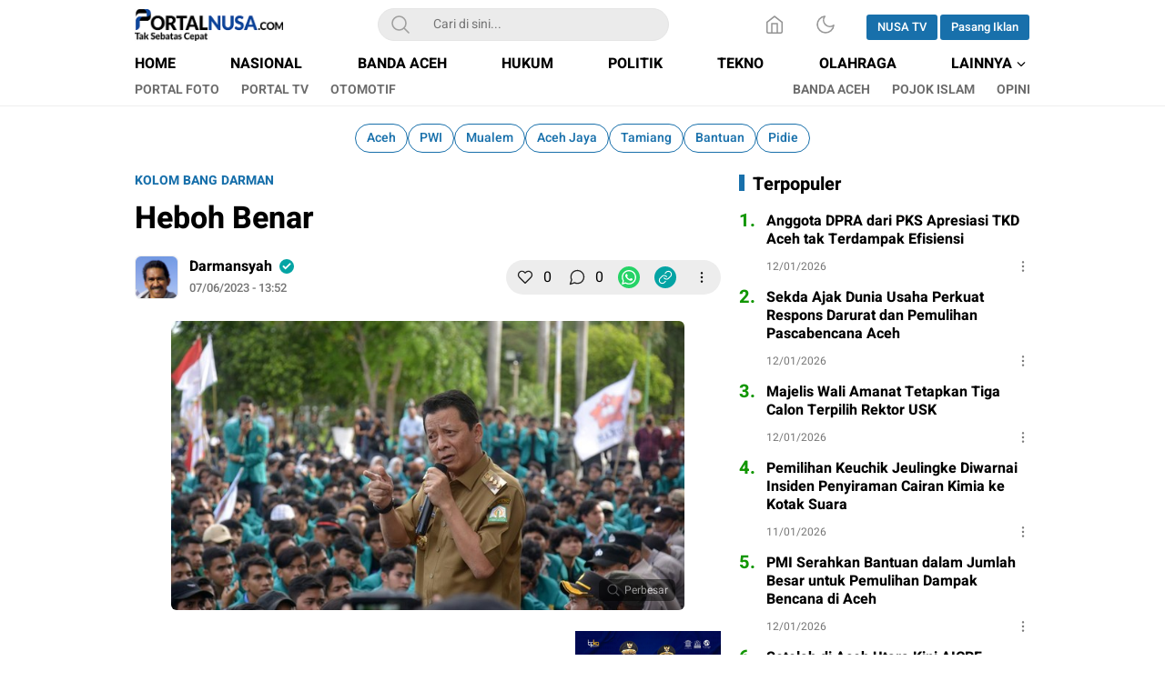

--- FILE ---
content_type: text/html; charset=UTF-8
request_url: https://portalnusa.com/2023/07/06/heboh-benar/
body_size: 15199
content:
<!DOCTYPE html>
<html lang="id">
<head>
<meta charset="UTF-8">
<meta name="viewport" content="width=device-width, initial-scale=1.0">
<meta name='robots' content='index, follow, max-image-preview:large, max-snippet:-1, max-video-preview:-1' />
<!-- Google tag (gtag.js) consent mode dataLayer added by Site Kit -->
<script id="google_gtagjs-js-consent-mode-data-layer">
window.dataLayer = window.dataLayer || [];function gtag(){dataLayer.push(arguments);}
gtag('consent', 'default', {"ad_personalization":"denied","ad_storage":"denied","ad_user_data":"denied","analytics_storage":"denied","functionality_storage":"denied","security_storage":"denied","personalization_storage":"denied","region":["AT","BE","BG","CH","CY","CZ","DE","DK","EE","ES","FI","FR","GB","GR","HR","HU","IE","IS","IT","LI","LT","LU","LV","MT","NL","NO","PL","PT","RO","SE","SI","SK"],"wait_for_update":500});
window._googlesitekitConsentCategoryMap = {"statistics":["analytics_storage"],"marketing":["ad_storage","ad_user_data","ad_personalization"],"functional":["functionality_storage","security_storage"],"preferences":["personalization_storage"]};
window._googlesitekitConsents = {"ad_personalization":"denied","ad_storage":"denied","ad_user_data":"denied","analytics_storage":"denied","functionality_storage":"denied","security_storage":"denied","personalization_storage":"denied","region":["AT","BE","BG","CH","CY","CZ","DE","DK","EE","ES","FI","FR","GB","GR","HR","HU","IE","IS","IT","LI","LT","LU","LV","MT","NL","NO","PL","PT","RO","SE","SI","SK"],"wait_for_update":500};
</script>
<!-- End Google tag (gtag.js) consent mode dataLayer added by Site Kit -->

	<!-- This site is optimized with the Yoast SEO plugin v26.7 - https://yoast.com/wordpress/plugins/seo/ -->
	<title>Heboh Benar &#8226; PORTALNUSA</title>
	<link rel="canonical" href="https://portalnusa.com/2023/07/06/heboh-benar/" />
	<meta property="og:locale" content="id_ID" />
	<meta property="og:type" content="article" />
	<meta property="og:title" content="Heboh Benar &#8226; PORTALNUSA" />
	<meta property="og:description" content="&nbsp; SAYA tahu usai membacanya di teleteks sebuah jaringan televisi berita. Empat jam sebelumnya juga sudah tahu dari seorang teman. Ia mengirim share “news” kantor berita milik pemerintah. Teleteks maupun “news” itu saya amini. Sahih. Gak mungkin salah atau hoaks. Medianya mainstrem. Apalagi kalau datangnya dari teleteks yang Anda tahu sebuah sistem penyampaian informasi satu [&hellip;]" />
	<meta property="og:url" content="https://portalnusa.com/2023/07/06/heboh-benar/" />
	<meta property="og:site_name" content="PORTALNUSA" />
	<meta property="article:published_time" content="2023-07-06T13:52:00+00:00" />
	<meta property="og:image" content="https://portalnusa.com/wp-content/uploads/2023/07/0607-Foto-Kolom-Heboh-Pj.jpeg" />
	<meta property="og:image:width" content="700" />
	<meta property="og:image:height" content="395" />
	<meta property="og:image:type" content="image/jpeg" />
	<meta name="author" content="Darmansyah" />
	<meta name="twitter:card" content="summary_large_image" />
	<meta name="twitter:label1" content="Ditulis oleh" />
	<meta name="twitter:data1" content="Darmansyah" />
	<meta name="twitter:label2" content="Estimasi waktu membaca" />
	<meta name="twitter:data2" content="4 menit" />
	<script type="application/ld+json" class="yoast-schema-graph">{"@context":"https://schema.org","@graph":[{"@type":"Article","@id":"https://portalnusa.com/2023/07/06/heboh-benar/#article","isPartOf":{"@id":"https://portalnusa.com/2023/07/06/heboh-benar/"},"author":{"name":"Darmansyah","@id":"https://portalnusa.com/#/schema/person/aeeb1253aa950ae7f79339bbece8b072"},"headline":"Heboh Benar","datePublished":"2023-07-06T13:52:00+00:00","mainEntityOfPage":{"@id":"https://portalnusa.com/2023/07/06/heboh-benar/"},"wordCount":873,"publisher":{"@id":"https://portalnusa.com/#/schema/person/5164ab3b1e7929d610e667c23abde3d9"},"image":{"@id":"https://portalnusa.com/2023/07/06/heboh-benar/#primaryimage"},"thumbnailUrl":"https://portalnusa.com/wp-content/uploads/2023/07/0607-Foto-Kolom-Heboh-Pj.jpeg","keywords":["Pj Gubernur","Satu Nama","Usulan"],"articleSection":["KOLOM BANG DARMAN"],"inLanguage":"id"},{"@type":"WebPage","@id":"https://portalnusa.com/2023/07/06/heboh-benar/","url":"https://portalnusa.com/2023/07/06/heboh-benar/","name":"Heboh Benar &#8226; PORTALNUSA","isPartOf":{"@id":"https://portalnusa.com/#website"},"primaryImageOfPage":{"@id":"https://portalnusa.com/2023/07/06/heboh-benar/#primaryimage"},"image":{"@id":"https://portalnusa.com/2023/07/06/heboh-benar/#primaryimage"},"thumbnailUrl":"https://portalnusa.com/wp-content/uploads/2023/07/0607-Foto-Kolom-Heboh-Pj.jpeg","datePublished":"2023-07-06T13:52:00+00:00","breadcrumb":{"@id":"https://portalnusa.com/2023/07/06/heboh-benar/#breadcrumb"},"inLanguage":"id","potentialAction":[{"@type":"ReadAction","target":["https://portalnusa.com/2023/07/06/heboh-benar/"]}]},{"@type":"ImageObject","inLanguage":"id","@id":"https://portalnusa.com/2023/07/06/heboh-benar/#primaryimage","url":"https://portalnusa.com/wp-content/uploads/2023/07/0607-Foto-Kolom-Heboh-Pj.jpeg","contentUrl":"https://portalnusa.com/wp-content/uploads/2023/07/0607-Foto-Kolom-Heboh-Pj.jpeg","width":700,"height":395},{"@type":"BreadcrumbList","@id":"https://portalnusa.com/2023/07/06/heboh-benar/#breadcrumb","itemListElement":[{"@type":"ListItem","position":1,"name":"Home","item":"https://portalnusa.com/"},{"@type":"ListItem","position":2,"name":"Heboh Benar"}]},{"@type":"WebSite","@id":"https://portalnusa.com/#website","url":"https://portalnusa.com/","name":"PORTALNUSA.com","description":"Tak Sebatas Cepat","publisher":{"@id":"https://portalnusa.com/#/schema/person/5164ab3b1e7929d610e667c23abde3d9"},"alternateName":"PT Media Nusa Inti","potentialAction":[{"@type":"SearchAction","target":{"@type":"EntryPoint","urlTemplate":"https://portalnusa.com/?s={search_term_string}"},"query-input":{"@type":"PropertyValueSpecification","valueRequired":true,"valueName":"search_term_string"}}],"inLanguage":"id"},{"@type":["Person","Organization"],"@id":"https://portalnusa.com/#/schema/person/5164ab3b1e7929d610e667c23abde3d9","name":"Redaksi","image":{"@type":"ImageObject","inLanguage":"id","@id":"https://portalnusa.com/#/schema/person/image/","url":"https://portalnusa.com/wp-content/uploads/2023/01/as.png","contentUrl":"https://portalnusa.com/wp-content/uploads/2023/01/as.png","width":6667,"height":6667,"caption":"Redaksi"},"logo":{"@id":"https://portalnusa.com/#/schema/person/image/"},"sameAs":["https://portalnusa.com/"]},{"@type":"Person","@id":"https://portalnusa.com/#/schema/person/aeeb1253aa950ae7f79339bbece8b072","name":"Darmansyah","image":{"@type":"ImageObject","inLanguage":"id","@id":"https://portalnusa.com/#/schema/person/image/","url":"https://secure.gravatar.com/avatar/89324f32f12f563ca44ca3cf68136f93afb2af19af4091b0b93827f9eca02873?s=96&d=mm&r=g","contentUrl":"https://secure.gravatar.com/avatar/89324f32f12f563ca44ca3cf68136f93afb2af19af4091b0b93827f9eca02873?s=96&d=mm&r=g","caption":"Darmansyah"},"sameAs":["http://www.portalnusa.com"],"url":"https://portalnusa.com/author/darmansyah/"}]}</script>
	<!-- / Yoast SEO plugin. -->


<link rel='dns-prefetch' href='//www.googletagmanager.com' />
<link rel="alternate" type="application/rss+xml" title="PORTALNUSA &raquo; Feed" href="https://portalnusa.com/feed/" />
<link rel="alternate" type="application/rss+xml" title="PORTALNUSA &raquo; Umpan Komentar" href="https://portalnusa.com/comments/feed/" />
<link rel="alternate" type="application/rss+xml" title="PORTALNUSA &raquo; Heboh Benar Umpan Komentar" href="https://portalnusa.com/2023/07/06/heboh-benar/feed/" />
<link rel="alternate" title="oEmbed (JSON)" type="application/json+oembed" href="https://portalnusa.com/wp-json/oembed/1.0/embed?url=https%3A%2F%2Fportalnusa.com%2F2023%2F07%2F06%2Fheboh-benar%2F" />
<link rel="alternate" title="oEmbed (XML)" type="text/xml+oembed" href="https://portalnusa.com/wp-json/oembed/1.0/embed?url=https%3A%2F%2Fportalnusa.com%2F2023%2F07%2F06%2Fheboh-benar%2F&#038;format=xml" />
<style id='wp-img-auto-sizes-contain-inline-css'>
img:is([sizes=auto i],[sizes^="auto," i]){contain-intrinsic-size:3000px 1500px}
/*# sourceURL=wp-img-auto-sizes-contain-inline-css */
</style>

<link rel='stylesheet' id='dashicons-css' href='https://portalnusa.com/wp-includes/css/dashicons.min.css?ver=6.9' media='all' async='async' />
<link rel='stylesheet' id='post-views-counter-frontend-css' href='https://portalnusa.com/wp-content/plugins/post-views-counter/css/frontend.css?ver=1.7.0' media='all' />
<link rel='stylesheet' id='wp-block-library-css' href='https://portalnusa.com/wp-includes/css/dist/block-library/style.min.css?ver=6.9' media='all' async='async' />
<style id='global-styles-inline-css'>
:root{--wp--preset--aspect-ratio--square: 1;--wp--preset--aspect-ratio--4-3: 4/3;--wp--preset--aspect-ratio--3-4: 3/4;--wp--preset--aspect-ratio--3-2: 3/2;--wp--preset--aspect-ratio--2-3: 2/3;--wp--preset--aspect-ratio--16-9: 16/9;--wp--preset--aspect-ratio--9-16: 9/16;--wp--preset--color--black: #000000;--wp--preset--color--cyan-bluish-gray: #abb8c3;--wp--preset--color--white: #ffffff;--wp--preset--color--pale-pink: #f78da7;--wp--preset--color--vivid-red: #cf2e2e;--wp--preset--color--luminous-vivid-orange: #ff6900;--wp--preset--color--luminous-vivid-amber: #fcb900;--wp--preset--color--light-green-cyan: #7bdcb5;--wp--preset--color--vivid-green-cyan: #00d084;--wp--preset--color--pale-cyan-blue: #8ed1fc;--wp--preset--color--vivid-cyan-blue: #0693e3;--wp--preset--color--vivid-purple: #9b51e0;--wp--preset--gradient--vivid-cyan-blue-to-vivid-purple: linear-gradient(135deg,rgb(6,147,227) 0%,rgb(155,81,224) 100%);--wp--preset--gradient--light-green-cyan-to-vivid-green-cyan: linear-gradient(135deg,rgb(122,220,180) 0%,rgb(0,208,130) 100%);--wp--preset--gradient--luminous-vivid-amber-to-luminous-vivid-orange: linear-gradient(135deg,rgb(252,185,0) 0%,rgb(255,105,0) 100%);--wp--preset--gradient--luminous-vivid-orange-to-vivid-red: linear-gradient(135deg,rgb(255,105,0) 0%,rgb(207,46,46) 100%);--wp--preset--gradient--very-light-gray-to-cyan-bluish-gray: linear-gradient(135deg,rgb(238,238,238) 0%,rgb(169,184,195) 100%);--wp--preset--gradient--cool-to-warm-spectrum: linear-gradient(135deg,rgb(74,234,220) 0%,rgb(151,120,209) 20%,rgb(207,42,186) 40%,rgb(238,44,130) 60%,rgb(251,105,98) 80%,rgb(254,248,76) 100%);--wp--preset--gradient--blush-light-purple: linear-gradient(135deg,rgb(255,206,236) 0%,rgb(152,150,240) 100%);--wp--preset--gradient--blush-bordeaux: linear-gradient(135deg,rgb(254,205,165) 0%,rgb(254,45,45) 50%,rgb(107,0,62) 100%);--wp--preset--gradient--luminous-dusk: linear-gradient(135deg,rgb(255,203,112) 0%,rgb(199,81,192) 50%,rgb(65,88,208) 100%);--wp--preset--gradient--pale-ocean: linear-gradient(135deg,rgb(255,245,203) 0%,rgb(182,227,212) 50%,rgb(51,167,181) 100%);--wp--preset--gradient--electric-grass: linear-gradient(135deg,rgb(202,248,128) 0%,rgb(113,206,126) 100%);--wp--preset--gradient--midnight: linear-gradient(135deg,rgb(2,3,129) 0%,rgb(40,116,252) 100%);--wp--preset--font-size--small: 13px;--wp--preset--font-size--medium: 20px;--wp--preset--font-size--large: 36px;--wp--preset--font-size--x-large: 42px;--wp--preset--spacing--20: 0.44rem;--wp--preset--spacing--30: 0.67rem;--wp--preset--spacing--40: 1rem;--wp--preset--spacing--50: 1.5rem;--wp--preset--spacing--60: 2.25rem;--wp--preset--spacing--70: 3.38rem;--wp--preset--spacing--80: 5.06rem;--wp--preset--shadow--natural: 6px 6px 9px rgba(0, 0, 0, 0.2);--wp--preset--shadow--deep: 12px 12px 50px rgba(0, 0, 0, 0.4);--wp--preset--shadow--sharp: 6px 6px 0px rgba(0, 0, 0, 0.2);--wp--preset--shadow--outlined: 6px 6px 0px -3px rgb(255, 255, 255), 6px 6px rgb(0, 0, 0);--wp--preset--shadow--crisp: 6px 6px 0px rgb(0, 0, 0);}:where(.is-layout-flex){gap: 0.5em;}:where(.is-layout-grid){gap: 0.5em;}body .is-layout-flex{display: flex;}.is-layout-flex{flex-wrap: wrap;align-items: center;}.is-layout-flex > :is(*, div){margin: 0;}body .is-layout-grid{display: grid;}.is-layout-grid > :is(*, div){margin: 0;}:where(.wp-block-columns.is-layout-flex){gap: 2em;}:where(.wp-block-columns.is-layout-grid){gap: 2em;}:where(.wp-block-post-template.is-layout-flex){gap: 1.25em;}:where(.wp-block-post-template.is-layout-grid){gap: 1.25em;}.has-black-color{color: var(--wp--preset--color--black) !important;}.has-cyan-bluish-gray-color{color: var(--wp--preset--color--cyan-bluish-gray) !important;}.has-white-color{color: var(--wp--preset--color--white) !important;}.has-pale-pink-color{color: var(--wp--preset--color--pale-pink) !important;}.has-vivid-red-color{color: var(--wp--preset--color--vivid-red) !important;}.has-luminous-vivid-orange-color{color: var(--wp--preset--color--luminous-vivid-orange) !important;}.has-luminous-vivid-amber-color{color: var(--wp--preset--color--luminous-vivid-amber) !important;}.has-light-green-cyan-color{color: var(--wp--preset--color--light-green-cyan) !important;}.has-vivid-green-cyan-color{color: var(--wp--preset--color--vivid-green-cyan) !important;}.has-pale-cyan-blue-color{color: var(--wp--preset--color--pale-cyan-blue) !important;}.has-vivid-cyan-blue-color{color: var(--wp--preset--color--vivid-cyan-blue) !important;}.has-vivid-purple-color{color: var(--wp--preset--color--vivid-purple) !important;}.has-black-background-color{background-color: var(--wp--preset--color--black) !important;}.has-cyan-bluish-gray-background-color{background-color: var(--wp--preset--color--cyan-bluish-gray) !important;}.has-white-background-color{background-color: var(--wp--preset--color--white) !important;}.has-pale-pink-background-color{background-color: var(--wp--preset--color--pale-pink) !important;}.has-vivid-red-background-color{background-color: var(--wp--preset--color--vivid-red) !important;}.has-luminous-vivid-orange-background-color{background-color: var(--wp--preset--color--luminous-vivid-orange) !important;}.has-luminous-vivid-amber-background-color{background-color: var(--wp--preset--color--luminous-vivid-amber) !important;}.has-light-green-cyan-background-color{background-color: var(--wp--preset--color--light-green-cyan) !important;}.has-vivid-green-cyan-background-color{background-color: var(--wp--preset--color--vivid-green-cyan) !important;}.has-pale-cyan-blue-background-color{background-color: var(--wp--preset--color--pale-cyan-blue) !important;}.has-vivid-cyan-blue-background-color{background-color: var(--wp--preset--color--vivid-cyan-blue) !important;}.has-vivid-purple-background-color{background-color: var(--wp--preset--color--vivid-purple) !important;}.has-black-border-color{border-color: var(--wp--preset--color--black) !important;}.has-cyan-bluish-gray-border-color{border-color: var(--wp--preset--color--cyan-bluish-gray) !important;}.has-white-border-color{border-color: var(--wp--preset--color--white) !important;}.has-pale-pink-border-color{border-color: var(--wp--preset--color--pale-pink) !important;}.has-vivid-red-border-color{border-color: var(--wp--preset--color--vivid-red) !important;}.has-luminous-vivid-orange-border-color{border-color: var(--wp--preset--color--luminous-vivid-orange) !important;}.has-luminous-vivid-amber-border-color{border-color: var(--wp--preset--color--luminous-vivid-amber) !important;}.has-light-green-cyan-border-color{border-color: var(--wp--preset--color--light-green-cyan) !important;}.has-vivid-green-cyan-border-color{border-color: var(--wp--preset--color--vivid-green-cyan) !important;}.has-pale-cyan-blue-border-color{border-color: var(--wp--preset--color--pale-cyan-blue) !important;}.has-vivid-cyan-blue-border-color{border-color: var(--wp--preset--color--vivid-cyan-blue) !important;}.has-vivid-purple-border-color{border-color: var(--wp--preset--color--vivid-purple) !important;}.has-vivid-cyan-blue-to-vivid-purple-gradient-background{background: var(--wp--preset--gradient--vivid-cyan-blue-to-vivid-purple) !important;}.has-light-green-cyan-to-vivid-green-cyan-gradient-background{background: var(--wp--preset--gradient--light-green-cyan-to-vivid-green-cyan) !important;}.has-luminous-vivid-amber-to-luminous-vivid-orange-gradient-background{background: var(--wp--preset--gradient--luminous-vivid-amber-to-luminous-vivid-orange) !important;}.has-luminous-vivid-orange-to-vivid-red-gradient-background{background: var(--wp--preset--gradient--luminous-vivid-orange-to-vivid-red) !important;}.has-very-light-gray-to-cyan-bluish-gray-gradient-background{background: var(--wp--preset--gradient--very-light-gray-to-cyan-bluish-gray) !important;}.has-cool-to-warm-spectrum-gradient-background{background: var(--wp--preset--gradient--cool-to-warm-spectrum) !important;}.has-blush-light-purple-gradient-background{background: var(--wp--preset--gradient--blush-light-purple) !important;}.has-blush-bordeaux-gradient-background{background: var(--wp--preset--gradient--blush-bordeaux) !important;}.has-luminous-dusk-gradient-background{background: var(--wp--preset--gradient--luminous-dusk) !important;}.has-pale-ocean-gradient-background{background: var(--wp--preset--gradient--pale-ocean) !important;}.has-electric-grass-gradient-background{background: var(--wp--preset--gradient--electric-grass) !important;}.has-midnight-gradient-background{background: var(--wp--preset--gradient--midnight) !important;}.has-small-font-size{font-size: var(--wp--preset--font-size--small) !important;}.has-medium-font-size{font-size: var(--wp--preset--font-size--medium) !important;}.has-large-font-size{font-size: var(--wp--preset--font-size--large) !important;}.has-x-large-font-size{font-size: var(--wp--preset--font-size--x-large) !important;}
/*# sourceURL=global-styles-inline-css */
</style>

<style id='classic-theme-styles-inline-css'>
/*! This file is auto-generated */
.wp-block-button__link{color:#fff;background-color:#32373c;border-radius:9999px;box-shadow:none;text-decoration:none;padding:calc(.667em + 2px) calc(1.333em + 2px);font-size:1.125em}.wp-block-file__button{background:#32373c;color:#fff;text-decoration:none}
/*# sourceURL=/wp-includes/css/classic-themes.min.css */
</style>
<link rel='stylesheet' id='normalize-css' href='https://portalnusa.com/wp-content/themes/umparanwp/assets/css/normalize.css?ver=3.0.0.2' media='all' async='async' />
<link rel='stylesheet' id='heebo-font-css' href='https://portalnusa.com/wp-content/themes/umparanwp/assets/css/font.css?ver=3.0.0.2' media='all' />
<link rel='stylesheet' id='cssdesktop-css' href='https://portalnusa.com/wp-content/themes/umparanwp/assets/css/style-desktop.css?ver=3.0.0.2' media='all' async='async' />
<link rel='stylesheet' id='slick-css' href='https://portalnusa.com/wp-content/themes/umparanwp/assets/css/slick.min.css?ver=6.9' media='all' />
<link rel='stylesheet' id='menu-image-css' href='https://portalnusa.com/wp-content/themes/umparanwp/inc/menu-image/includes/css/menu-image.css?ver=2.9.5' media='all' async='async' />
<script src="https://portalnusa.com/wp-includes/js/jquery/jquery.min.js?ver=3.7.1" id="jquery-core-js"></script>
<script src="https://portalnusa.com/wp-includes/js/jquery/jquery-migrate.min.js?ver=3.4.1" id="jquery-migrate-js"></script>

<!-- Potongan tag Google (gtag.js) ditambahkan oleh Site Kit -->
<!-- Snippet Google Analytics telah ditambahkan oleh Site Kit -->
<script src="https://www.googletagmanager.com/gtag/js?id=GT-P8Z9S5KW" id="google_gtagjs-js" async></script>
<script id="google_gtagjs-js-after">
window.dataLayer = window.dataLayer || [];function gtag(){dataLayer.push(arguments);}
gtag("set","linker",{"domains":["portalnusa.com"]});
gtag("js", new Date());
gtag("set", "developer_id.dZTNiMT", true);
gtag("config", "GT-P8Z9S5KW", {"googlesitekit_post_type":"post","googlesitekit_post_date":"20230706","googlesitekit_post_author":"Darmansyah"});
//# sourceURL=google_gtagjs-js-after
</script>
<link rel="https://api.w.org/" href="https://portalnusa.com/wp-json/" /><link rel="alternate" title="JSON" type="application/json" href="https://portalnusa.com/wp-json/wp/v2/posts/4584" /><link rel="EditURI" type="application/rsd+xml" title="RSD" href="https://portalnusa.com/xmlrpc.php?rsd" />
<meta name="generator" content="WordPress 6.9" />
<link rel='shortlink' href='https://portalnusa.com/?p=4584' />
		<!-- Custom Logo: hide header text -->
		<style id="custom-logo-css">
			.brand-title, .brand-description {
				position: absolute;
				clip-path: inset(50%);
			}
		</style>
		<meta property="fb:app_id" content=""/><meta name="generator" content="Site Kit by Google 1.170.0" /><meta name="generator" content="webp-uploads 2.6.1">
<style type="text/css" id="custom-theme-css">
:root {
  --color2: #119600;

}
</style>

<!-- Meta tag Google AdSense ditambahkan oleh Site Kit -->
<meta name="google-adsense-platform-account" content="ca-host-pub-2644536267352236">
<meta name="google-adsense-platform-domain" content="sitekit.withgoogle.com">
<!-- Akhir tag meta Google AdSense yang ditambahkan oleh Site Kit -->

<!-- Snippet Google Tag Manager telah ditambahkan oleh Site Kit -->
<script>
			( function( w, d, s, l, i ) {
				w[l] = w[l] || [];
				w[l].push( {'gtm.start': new Date().getTime(), event: 'gtm.js'} );
				var f = d.getElementsByTagName( s )[0],
					j = d.createElement( s ), dl = l != 'dataLayer' ? '&l=' + l : '';
				j.async = true;
				j.src = 'https://www.googletagmanager.com/gtm.js?id=' + i + dl;
				f.parentNode.insertBefore( j, f );
			} )( window, document, 'script', 'dataLayer', 'GTM-MR4F8ZTS' );
			
</script>

<!-- Snippet Google Tag Manager penutup telah ditambahkan oleh Site Kit -->
		<style id="wp-custom-css">
			.footer{background-color:#e6fffb !important}
		</style>
		<link rel="profile" href="http://gmpg.org/xfn/11" />
	
	<script async src="https://pagead2.googlesyndication.com/pagead/js/adsbygoogle.js?client=ca-pub-4994555647719445"
     crossorigin="anonymous"></script>
	
<link rel='stylesheet' id='thickbox-css' href='https://portalnusa.com/wp-includes/js/thickbox/thickbox.css?ver=6.9' media='all' />
</head>
<body class="wp-singular post-template-default single single-post postid-4584 single-format-standard wp-custom-logo wp-embed-responsive wp-theme-umparanwp" >
		<!-- Snippet Google Tag Manager (noscript) telah ditambahkan oleh Site Kit -->
		<noscript>
			<iframe src="https://www.googletagmanager.com/ns.html?id=GTM-MR4F8ZTS" height="0" width="0" style="display:none;visibility:hidden"></iframe>
		</noscript>
		<!-- Snippet Google Tag Manager (noscript) penutup telah ditambahkan oleh Site Kit -->
		<div class="content">
	<header class="header">
	<div class="header-box">
		<div class="header-container">
			<div class="header-wrapper">
				<div class="header-top">
					<div class="header-top-box">
						<div class="header-top-wrapper">
							<div class="header-brand">
							<a href="https://portalnusa.com/" class="brand-link" rel="home"><img width="350" height="75" src="https://portalnusa.com/wp-content/uploads/2024/10/Portalnusa01.png" class="brand-logo" alt="Portalnusa" decoding="async" /></a><p class="brand-title"><a href="https://portalnusa.com/" rel="home">PORTALNUSA</a></p><p class="brand-description">Tak Sebatas Cepat</p>							</div>
							<div class="header-search">
								<form class="header-search-form" method="get" action="https://portalnusa.com/">
									<div class="header-search-wrapper">
										<button type="submit" class="icon-search" aria-label="Search"></button>
										<input  class="header-input-search" type="text" name="s" placeholder="Cari di sini..." value="" maxlength="50" autocomplete="off">
    									<input type="hidden" name="post_type" value="post" />
									</div>
								</form>
							</div>
							<div class="header-more">
								<div class="header-button">
									<a class="icon-home" aria-label="Home" href="https://portalnusa.com"></a><button aria-label="Dark Mode" class="mode icon-darkmode"></button>						              <nav class="menu-menu-user-container"><ul id = "menu-menu-user" class = "widget LinkList"><li id="menu-item-23600" class="active menu-item menu-item-type-custom menu-item-object-custom menu-item-23600"><a href="#" class="menu-image-title-after"><span class="menu-image-title-after menu-image-title">NUSA TV</span></a></li>
<li id="menu-item-23601" class="menu-item menu-item-type-custom menu-item-object-custom menu-item-23601"><a href="#" class="menu-image-title-after"><span class="menu-image-title-after menu-image-title">Pasang Iklan</span></a></li>
</ul></nav>								</div>
							</div>
						</div>
					</div>
				</div>
				<div class="header-bottom">
					<div class="header-bottom-box">
						<div class="header-menu">
						    								<nav class="menu-home-container"><ul id = "menu-home" class = "widget LinkList"><li id="menu-item-5" class="menu-item menu-item-type-custom menu-item-object-custom menu-item-home menu-item-5"><a href="https://portalnusa.com/" class="menu-image-title-after"><span class="menu-image-title-after menu-image-title">HOME</span></a></li>
<li id="menu-item-168" class="menu-item menu-item-type-taxonomy menu-item-object-category menu-item-168"><a href="https://portalnusa.com/category/nasional/" class="menu-image-title-after"><span class="menu-image-title-after menu-image-title">NASIONAL</span></a></li>
<li id="menu-item-25750" class="menu-item menu-item-type-taxonomy menu-item-object-category menu-item-25750"><a href="https://portalnusa.com/category/banda-aceh/" class="menu-image-title-after"><span class="menu-image-title-after menu-image-title">BANDA ACEH</span></a></li>
<li id="menu-item-10" class="menu-item menu-item-type-taxonomy menu-item-object-category menu-item-10"><a href="https://portalnusa.com/category/hukum/" class="menu-image-title-after"><span class="menu-image-title-after menu-image-title">HUKUM</span></a></li>
<li id="menu-item-15" class="menu-item menu-item-type-taxonomy menu-item-object-category menu-item-15"><a href="https://portalnusa.com/category/politik/" class="menu-image-title-after"><span class="menu-image-title-after menu-image-title">POLITIK</span></a></li>
<li id="menu-item-17" class="menu-item menu-item-type-taxonomy menu-item-object-category menu-item-17"><a href="https://portalnusa.com/category/tekno/" class="menu-image-title-after"><span class="menu-image-title-after menu-image-title">TEKNO</span></a></li>
<li id="menu-item-520" class="menu-item menu-item-type-taxonomy menu-item-object-category menu-item-520"><a href="https://portalnusa.com/category/olahraga/" class="menu-image-title-after"><span class="menu-image-title-after menu-image-title">OLAHRAGA</span></a></li>
<li id="menu-item-166" class="menu-item menu-item-type-custom menu-item-object-custom menu-item-home menu-item-has-children menu-item-166"><a href="https://portalnusa.com/#" class="menu-image-title-after"><span class="menu-image-title-after menu-image-title">LAINNYA</span></a>
<ul class="sub-menu">
	<li id="menu-item-6" class="menu-item menu-item-type-taxonomy menu-item-object-category menu-item-6"><a href="https://portalnusa.com/category/sosok/" class="menu-image-title-after"><span class="menu-image-title-after menu-image-title">SOSOK</span></a></li>
	<li id="menu-item-11" class="menu-item menu-item-type-taxonomy menu-item-object-category menu-item-11"><a href="https://portalnusa.com/category/lifestyle/" class="menu-image-title-after"><span class="menu-image-title-after menu-image-title">LIFESTYLE</span></a></li>
</ul>
</li>
</ul></nav>													</div>
						<div class="header-submenu">
							<nav class="menu-home2-container"><ul id = "menu-home2" class = "widget LinkList"><li id="menu-item-81" class="menu-item menu-item-type-taxonomy menu-item-object-category menu-item-81"><a href="https://portalnusa.com/category/portal-foto/" class="menu-image-title-after"><span class="menu-image-title-after menu-image-title">PORTAL FOTO</span></a></li>
<li id="menu-item-82" class="menu-item menu-item-type-taxonomy menu-item-object-category menu-item-82"><a href="https://portalnusa.com/category/portal-tv/" class="menu-image-title-after"><span class="menu-image-title-after menu-image-title">PORTAL TV</span></a></li>
<li id="menu-item-77" class="menu-item menu-item-type-taxonomy menu-item-object-category menu-item-77"><a href="https://portalnusa.com/category/otomotif/" class="menu-image-title-after"><span class="menu-image-title-after menu-image-title">OTOMOTIF</span></a></li>
</ul></nav>							<nav class="menu-home3-container"><ul id = "menu-home3" class = "widget LinkList"><li id="menu-item-24944" class="menu-item menu-item-type-taxonomy menu-item-object-category menu-item-24944"><a href="https://portalnusa.com/category/banda-aceh/" class="menu-image-title-after"><span class="menu-image-title-after menu-image-title">BANDA ACEH</span></a></li>
<li id="menu-item-23686" class="menu-item menu-item-type-taxonomy menu-item-object-category menu-item-23686"><a href="https://portalnusa.com/category/pojok-islam/" class="menu-image-title-after"><span class="menu-image-title-after menu-image-title">POJOK ISLAM</span></a></li>
<li id="menu-item-23687" class="menu-item menu-item-type-taxonomy menu-item-object-category menu-item-23687"><a href="https://portalnusa.com/category/opini/" class="menu-image-title-after"><span class="menu-image-title-after menu-image-title">OPINI</span></a></li>
</ul></nav>						</div>
					</div>
				</div>
			</div>
		</div>
	</div>
</header>
<div class="copylink-popup">
	<div class="copylink-flex">
		<div class="copylink-text">URL Berhasil Disalin</div>
		<button class="copylink-close"></button>
	</div>
</div>    	<div class="copylink-popup">
	<div class="copylink-flex">
		<div class="copylink-text">URL Berhasil Disalin</div>
		<button class="copylink-close"></button>
	</div>
</div><div class="main">
	<div class="main-container">
		 
			<div class="billboard">
					<div class="widget custom-tag">
		<div class="widget-content">
		    <ul class="menu">
		        <li><a href="https://portalnusa.com/tag/aceh/" class="media-link">Aceh</a></li><li><a href="https://portalnusa.com/tag/pwi/" class="media-link">PWI</a></li><li><a href="https://portalnusa.com/tag/mualem/" class="media-link">Mualem</a></li><li><a href="https://portalnusa.com/tag/aceh-jaya/" class="media-link">Aceh Jaya</a></li><li><a href="https://portalnusa.com/tag/tamiang/" class="media-link">Tamiang</a></li><li><a href="https://portalnusa.com/tag/bantuan/" class="media-link">Bantuan</a></li><li><a href="https://portalnusa.com/tag/pidie/" class="media-link">Pidie</a></li>        	</ul>
        </div>				
    </div>
    			</div>
							<div class="content-box">
				<div class="article">
					<div class="article-box">
						<div class="header-post">
							<div class="subheader-post">
								<div class="category-post">
                                    <span class="post-category">
                                        <a href="https://portalnusa.com/category/kolom-bang-darman/">KOLOM BANG DARMAN</a>
                                    </span>
								</div>
							</div>
							<div class="title-post">
								<h1>Heboh Benar</h1>
							</div>
						</div>
						<div class="info-post">
							<div class="info-box">
								<div class="author-box">
									<div class="author-flex">
										<div class="author-avatar">
											<a aria-label="Author" href="https://portalnusa.com/author/darmansyah/">
												<img alt='' src='https://secure.gravatar.com/avatar/89324f32f12f563ca44ca3cf68136f93afb2af19af4091b0b93827f9eca02873?s=48&#038;d=mm&#038;r=g' srcset='https://secure.gravatar.com/avatar/89324f32f12f563ca44ca3cf68136f93afb2af19af4091b0b93827f9eca02873?s=96&#038;d=mm&#038;r=g 2x' class='avatar avatar-48 photo' height='48' width='48' decoding='async'/>											</a>
										</div>
										<div class="author-name-box">
											<div class="author-name-flex">
												<div class="author-name">
													<a href="https://portalnusa.com/author/darmansyah/">Darmansyah</a>
												</div>
												<i class="author-verified"></i>
											</div>
										<div class="prop-pos">
											<time class="timepost">07/06/2023 - 13:52</time>
										</div>
										</div>
									</div>
								</div>
								<div class="share-box">
									<div class="likecomment">
										<div class="like-box">
											<button aria-label="Like" class="like-btn " data-id="4584"></button>
											<div class="like-count">0</div>
										</div>
										<div class="comment-box">
											<a href="#respond" aria-label="Komentar" class="comment-btn"></a>
											<div class="comment-count">0</div>
										</div>
									</div>
									<div class="share-wrapper">
																									<a rel="noopener" href="https://api.whatsapp.com/send/?text=Heboh+Benar | https://portalnusa.com/2023/07/06/heboh-benar/" class="share-btn whatsapp" aria-label="WhatsApp" target="_blank" rel="_nofollow"></a>
																									<a class="share-btn copylink" href="#" data-url="https://portalnusa.com/2023/07/06/heboh-benar/" aria-label="Copylink"></a>
																	<button aria-label="More" class="share-btn more" data-url="https://portalnusa.com/2023/07/06/heboh-benar/" data-title="Heboh+Benar" data-title2="Heboh Benar"></button>
									</div>
								</div>
							</div>
						</div>	
															<figure class="article-featured wp-block-image size-full">
										<div class="wp-image-box">
										<a class="spotlight" data-description="" href="https://portalnusa.com/wp-content/uploads/2023/07/0607-Foto-Kolom-Heboh-Pj.jpeg">
											<img width="700" height="395" src="https://portalnusa.com/wp-content/uploads/2023/07/0607-Foto-Kolom-Heboh-Pj.jpeg" class="featured-image wp-post-image" alt="" decoding="async" fetchpriority="high" srcset="https://portalnusa.com/wp-content/uploads/2023/07/0607-Foto-Kolom-Heboh-Pj.jpeg 700w, https://portalnusa.com/wp-content/uploads/2023/07/0607-Foto-Kolom-Heboh-Pj-400x225.jpeg 400w, https://portalnusa.com/wp-content/uploads/2023/07/0607-Foto-Kolom-Heboh-Pj-250x140.jpeg 250w" sizes="(max-width: 700px) 100vw, 700px" />											<div class="btn-viewbox">
												<button class="btn-biew">
													<i class="icon-serch"></i>
													<span class="text-view">Perbesar</span>
												</button>
											</div>
											</a>	
										</div>
																		</figure>
												    	<div class="post-row">
						<div class="post-article">
		    											<div class="post-detail notfull">
							<p>&nbsp;</p>
<p><strong>SAYA</strong> tahu usai membacanya di teleteks sebuah jaringan televisi berita. Empat jam sebelumnya juga sudah tahu dari seorang teman. Ia mengirim share “news” kantor berita milik pemerintah.</p>
<p>Teleteks maupun “news” itu saya amini. Sahih. Gak mungkin salah atau hoaks. Medianya mainstrem. Apalagi kalau datangnya dari teleteks yang Anda tahu sebuah sistem penyampaian informasi satu arah.</p>
<p>Sistem pemancaran teleteks itu memanfaatkan garis layar televisi yang tidak memakai sinyal gambar dan sinyal suara. Hanya kalimat pendek: Presiden memperpanjang Achmad Marzuki Pj Gubernur Aceh.</p>
<p>Saya hakkulyakin dengan kalimat teleteks itu. Lantas, dua jam usai teleteks itu langsung kabar itu dikemas menjadi kembang media online dengan judul bak “kuningisasi.” Ramai.</p>
<p>Sebelum teleteks itu saya membaca sebuah berita tentang digeruduknya gedung pokir oleh sekelompok orang minta perpanjangan jabatan penjabat gubernur. Berita yang menyebabkan tawa saya berderai.</p>
<p>Derainya disertai suara cicit-cicit: sudah tahu untuk memberitahu.</p>
<p>Saya sendiri tahu tiga hari sebelumnya ada heboh papan bunga ucapan selamat yang dijejerkan di depan gedung pokir. Jalan Tengku Daoed Beureu-eh.</p>
<p>Jejerannya seperti ucapan terima kasih tentang Aceh miskin dua tahun silam.</p>
<p>Selain itu masih ada tahunya saya. Tahu dari bocoran surat keputusan presiden tentang perpanjangan penjabat gubernur untuk satu tahun ke depan. Bertanggal lima Juli. Sehari sebelum deadline.</p>
<p>Dua-duanya, papan ucapan selamat dan bocoran surat keputusan menjadi heboh. Tataran hebohnya setengah benaran. Belum benaran. Masih ada sisa waktu sampai hari ini. Enam Juli.</p>
<p>Enam Juli surat keputusan penjabat genap setahun. Umur surat keputusan itu terhitung untuk satu tahun. Kalau lewat dari tenggat tanggal sang penjabat akan hang…</p>
<p>Seorang teman di hari-hari heboh itu menelepon tentang surat keputusan penjabat gubernur. Ia mengatakan masih dalam posisi ainulyakin.</p>
<p>Dan saya menggodanya. Kenapa gak di-share saja di media sosial. Untuk makin heboh. “Saya bukan buzzer,” katanya tertawa.</p>
<p>Aceh memang gak pernah stop untuk kehebohan. “Aceh memang hebat.” Tulis judul berita sebuah media lokal online mainstream.</p>
<p>Selain papan ucapan selamat dan geruduk gedung pokir, tulis media itu,  sudah beredar surat keputusan presiden tentang penjabat gubernur. Hebatnya, tidak hanya satu surat keputusan.</p>
<p>Ada dua. Anda gak percaya. Link saja ke berbagai jejaring media sosial. Facebook, whatsapp, twitter maupun instagram</p>
<p>Kedua surat keputusannya memakai logo dan kop yang sama. Logo bintang lima. Dan untuk kop-nya silakan Anda cari dan lihat sendiri. Yang pasti ada kata presiden republik indonesia.</p>
<p>Lainnya? Nomor dan perihal juga sama. Pakai kata petikan untuk seterusnya ada nomor dan tahun disertai kata tentang: perpanjangan masa jabatan penjabat gubernur provinsi aceh.</p>
<p>Nama yang ditetapkan dalam perpanjangan itu jelas. Achmad Marzuki. Namanya juga perpanjangan. Gak mungkin orang selain penjabat terdahulu.</p>
<p>Selanjutnya bla..bla…blaa seperti halnya sebuah surat keputusan lainnya. Seperti juga surat keputusan untuk keuchik gampong.</p>
<p>Banyak orang menganggap surat keputusan itu kontroversi  Kok bisa beredar di langit media sosial. Heboh.</p>
<p>Saya sendiri gak ingin menulisnya kontroversi. Sebab, seperti yang saya dengar dari seorang pejabat di departemen dalam negeri, Achmad Marzuki memang sudah diplot untuk lanjut.</p>
<p>Ia membenarkan ada lobi bertegangan tinggi untuk plot ini. Lobi tegangan tinggi yang nyambung dengan policy  gedung f lantai tiga medan merdeka utara nomor tujuh. Gedung departemen dalam negeri.</p>
<p>Tegangan tinggi lobbies itu sulit disentuh. Bisa terpapar strum. Korsleiting. Dan saya gak ingin terkena paparannya. Tak ingin juga menulisnya. Karena gak penting.</p>
<p>Dari merdeka utara juga saya dapat bocoran bahwa lanjutnya Marzuki karena low profilnya. Selain itu, sikap Marzuki yang lebih suka merendah, lovable sangat menyenangkan publik.</p>
<p>Nyaris tidak ada kesalahan politik yang dilakukannya. Apalagi, admin medsosnya sungguh jago. Dia tidak pernah norak menampilkan  prestasi.</p>
<p>Beda dengan yang lainnya. Norak menampilkan profil dirinya begitu besar.  Baru saja berprestasi begitu kecil sehingga menjadi latar belakang.</p>
<p>Ya udah.. Saya gak ingin terlalu jauh dengan profil anak Palembang yang lahir di Bandung itu. Juga gak ingin tahu tentang Tito Karnavian yang…… sebagai anak Palembang.</p>
<p>Dari pada… dari pada… lebih baik balik otak ke surat penetapan Bustami Hamzah SE MSI sebagai penjabat gubernur</p>
<p>Hitungannya sejak saat ditetapkan.Keputusannya ditetapkan tanggal enam Juli. Sehari sebelum berakhirnya masa jabatan penjabat lama.</p>
<p>Baik keputusan perpanjangan masa jabatan Achmad Marzuki maupun keputusan penetapan Bustami Hamzah yang heboh itu tak ada yang berani memberi konfirmasi.</p>
<p>Sebagaimana juga surat  yang dikirim Dewan Perwakilan Rakyat Aceh ke ke presiden. Tak ada konfirmasi.  Yang isinya minta  agar  Achmad Marzuki  jangan diperpanjang. Cukup setahun saja.</p>
<p>Padahal  surat itu dibuat dan dikirim berdasarkan kesepakatan bulat fraksi. Sepakat juga menyebut satu nama pengganti: Bustami Hamzah. Sekretaris wilayah daerah. Yang diangkat dan ditunjuk atas usul sang penjabat gubernur.</p>
<p>Pada waktu kesepakatan itu, Dewan Perwakilan Rakyat Aceh mengunci Departemen Dalam Negeri dengan satu nama. Tidak seperti sebelumnya. Memilih satu dari tiga nama yang diusulkan. Achmad Marzuki.</p>
<p>Selain mengunci satu nama, de-pe-er Aceh juga memberi alasan: setelah setahun menjabat gubernur, Marzuki dinilai kurang cocok untuk posisi pejabat.</p>
<p>Ada kesan dari surat itu, DPR Aceh kecewa. Mereka gak mau lagi bikin salah oleh usulan tiga nama. Maka hanya ada satu nama yang diusulkan: Bustami. Tidak memberikan pilihan lain.</p>
<p>Alasan lain dan lainnya, legislatif  mempersoalkan komunikasi politik yang mampat sampai soal teknis izin tambang yang diayak oleh penjabat gubernur.</p>
<p>Tetek bengeknya sampai pada kehadiran sang penjabat di pleno sidang dewan. Itu dianggap sebagai tanda kurang harmonisnya.</p>
<p>Usai surat itu dikirim,  para tokoh politik Aceh beterbangan ke Jakarta. Lobi dan kontra lobi saling berganti. Ternyata Jakarta masih sangat berarti bagi mereka.<strong>[]</strong></p>
<ul>
<li><strong><em>Darmansyah adalah wartawan senior, penulis “Kolom Bang Darman”</em></strong></li>
</ul>
<div id="wpdevar_comment_2" style="width:100%;text-align:left;">
		<span style="padding: 10px;font-size:20px;font-family:Arial,Helvetica Neue,Helvetica,sans-serif;color:#000000;">Berikan Pendapat</span>
		<div class="fb-comments" data-href="https://portalnusa.com/2023/07/06/heboh-benar/" data-order-by="social" data-numposts="7" data-width="100%" style="display:block;"></div></div><style>#wpdevar_comment_2 span,#wpdevar_comment_2 iframe{width:100% !important;} #wpdevar_comment_2 iframe{max-height: 100% !important;}</style>							</div>
													    							<div class="tag-post">
								<ul><li><a href="https://portalnusa.com/tag/pj-gubernur/" rel="tag">Pj Gubernur</a></li><li><a href="https://portalnusa.com/tag/satu-nama/" rel="tag">Satu Nama</a></li><li><a href="https://portalnusa.com/tag/usulan/" rel="tag">Usulan</a></li></ul>							</div>
																					<div class="redaksi">
								<div class="redaksi-header">
									<div class="redaksi-avatar">
										<div class="redaksi-avatar-box">
																							<div class="image-ava"><img alt='' src='https://secure.gravatar.com/avatar/89324f32f12f563ca44ca3cf68136f93afb2af19af4091b0b93827f9eca02873?s=40&#038;d=mm&#038;r=g' srcset='https://secure.gravatar.com/avatar/89324f32f12f563ca44ca3cf68136f93afb2af19af4091b0b93827f9eca02873?s=80&#038;d=mm&#038;r=g 2x' class='avatar avatar-40 photo' height='40' width='40' decoding='async'/></div>
										    																																	    																					</div>
									</div>
									<button class="btn-redaksi"><i class="icon-arrow"></i><span class="label-btn">
										Tim Redaksi									</span></button>
								</div>
								<div class="redaksi-content hide">
									<div class="redaksi-content-box">
																				<div class="author-item">
											<div class="author-image">
												<a href="https://portalnusa.com/author/darmansyah/">
													<img alt='' src='https://secure.gravatar.com/avatar/89324f32f12f563ca44ca3cf68136f93afb2af19af4091b0b93827f9eca02873?s=48&#038;d=mm&#038;r=g' srcset='https://secure.gravatar.com/avatar/89324f32f12f563ca44ca3cf68136f93afb2af19af4091b0b93827f9eca02873?s=96&#038;d=mm&#038;r=g 2x' class='avatar avatar-48 photo' height='48' width='48' loading='lazy' decoding='async'/>												</a>
											</div>
												<div class="author-text">
												<a href="https://portalnusa.com/author/darmansyah/">
													<div class="author-name">Darmansyah <i class="icon-verification2"></i></div>
													<div class="author-role">Penulis</div>
												</a>
												</div>
										</div>
									    																														    																			</div>
								</div>
							</div>
											
						</div>
																					<div class="article-adv">
								<div class="sticky-post">
								<div class="widget"><img width="1024" height="1280" src="https://portalnusa.com/wp-content/uploads/2025/11/IMG-20251112-WA0001.webp" class="image wp-image-30031  attachment-full size-full" alt="" style="max-width: 100%; height: auto;" decoding="async" loading="lazy" srcset="https://portalnusa.com/wp-content/uploads/2025/11/IMG-20251112-WA0001.webp 1024w, https://portalnusa.com/wp-content/uploads/2025/11/IMG-20251112-WA0001-768x960.webp 768w, https://portalnusa.com/wp-content/uploads/2025/11/IMG-20251112-WA0001-19x24.webp 19w, https://portalnusa.com/wp-content/uploads/2025/11/IMG-20251112-WA0001-29x36.webp 29w, https://portalnusa.com/wp-content/uploads/2025/11/IMG-20251112-WA0001-38x48.webp 38w" sizes="auto, (max-width: 1024px) 100vw, 1024px" /></div><div class="widget">			<div class="textwidget"><p>Copyright © 2025. Portalnusa.com – All rights reserved</p>
</div>
		</div>								</div>
								</div>
																				</div>
						<div class="widget"><img width="1024" height="1280" src="https://portalnusa.com/wp-content/uploads/2025/11/IMG-20251112-WA0001.webp" class="image wp-image-30031  attachment-full size-full" alt="" style="max-width: 100%; height: auto;" decoding="async" loading="lazy" srcset="https://portalnusa.com/wp-content/uploads/2025/11/IMG-20251112-WA0001.webp 1024w, https://portalnusa.com/wp-content/uploads/2025/11/IMG-20251112-WA0001-768x960.webp 768w, https://portalnusa.com/wp-content/uploads/2025/11/IMG-20251112-WA0001-19x24.webp 19w, https://portalnusa.com/wp-content/uploads/2025/11/IMG-20251112-WA0001-29x36.webp 29w, https://portalnusa.com/wp-content/uploads/2025/11/IMG-20251112-WA0001-38x48.webp 38w" sizes="auto, (max-width: 1024px) 100vw, 1024px" /></div>            <div class="widget list">
            					<div class="widget-header">
					<div class="widget-header-box">
						<div class="widget-title">
							<h3>Berita Terkait</h3>
						</div>
					</div>
				</div>
								<div class="widget-content">
					<div class="list-wrap">
			            								<div class="list-item">
									<div class="list-box">
										<div class="list-content">
											<div class="list-title">
							    				<h2>
							    					<a href="https://portalnusa.com/2025/12/04/banjir-mentalitas/">Banjir Mentalitas</a>							    				</h2>
							    				<div class="list-author">
							    					<img alt='' src='https://secure.gravatar.com/avatar/89324f32f12f563ca44ca3cf68136f93afb2af19af4091b0b93827f9eca02873?s=16&#038;d=mm&#038;r=g' srcset='https://secure.gravatar.com/avatar/89324f32f12f563ca44ca3cf68136f93afb2af19af4091b0b93827f9eca02873?s=32&#038;d=mm&#038;r=g 2x' class='avatar avatar-16 photo' height='16' width='16' loading='lazy' decoding='async'/>							    					<div class="list-author-name">Darmansyah</div>
							    					<i class="icon-verification"></i>
							    				</div>
							    			</div>

																		    			<div class="list-more">
							    				<div class="list-button">
							    					<button class="btn-like " data-id="30467">
							    						<i class="icon-like"></i>
							    						<span class="like-counter">0</span>
							    					</button>
							    					<a href="https://portalnusa.com/2025/12/04/banjir-mentalitas/#respond" class="btn-comment">
							    						<i class="icon-comment"></i>
							    						<span class="comment-counter">0</span>
							    					</a>
							    					<time class="timeago"><time class="timeago" datetime="2025-12-04T13:28:36+07:00" title="4/12/2025">4/12/2025</time></time>
							    				</div>
			    								<button aria-label="More" class="icon-share" data-url="https://portalnusa.com/2025/12/04/banjir-mentalitas/" data-title="Banjir+Mentalitas" data-title2="Banjir Mentalitas" data-snip="<br />
<b>Warning</b>:  Undefined variable $snip in <b>/home/portccnu/public_html/wp-content/themes/umparanwp/widget/widget-related.php</b> on line <b>97</b><br />
"></button>
							    			</div>
							    													</div>
										<div class="list-image">
										<a aria-label="image" href="https://portalnusa.com/2025/12/04/banjir-mentalitas/"><img width="80" height="80" src="https://portalnusa.com/wp-content/uploads/2025/12/IMG_1921-80x80.webp" class="attachment-image_80_80 size-image_80_80 wp-post-image" alt="" decoding="async" loading="lazy" /></a>										</div>
									</div>
								</div>
			            								<div class="list-item">
									<div class="list-box">
										<div class="list-content">
											<div class="list-title">
							    				<h2>
							    					<a href="https://portalnusa.com/2025/11/06/wali-kota-robinhood/">Wali Kota Robinhood</a>							    				</h2>
							    				<div class="list-author">
							    					<img alt='' src='https://secure.gravatar.com/avatar/89324f32f12f563ca44ca3cf68136f93afb2af19af4091b0b93827f9eca02873?s=16&#038;d=mm&#038;r=g' srcset='https://secure.gravatar.com/avatar/89324f32f12f563ca44ca3cf68136f93afb2af19af4091b0b93827f9eca02873?s=32&#038;d=mm&#038;r=g 2x' class='avatar avatar-16 photo' height='16' width='16' loading='lazy' decoding='async'/>							    					<div class="list-author-name">Darmansyah</div>
							    					<i class="icon-verification"></i>
							    				</div>
							    			</div>

																		    			<div class="list-more">
							    				<div class="list-button">
							    					<button class="btn-like " data-id="29889">
							    						<i class="icon-like"></i>
							    						<span class="like-counter">0</span>
							    					</button>
							    					<a href="https://portalnusa.com/2025/11/06/wali-kota-robinhood/#respond" class="btn-comment">
							    						<i class="icon-comment"></i>
							    						<span class="comment-counter">0</span>
							    					</a>
							    					<time class="timeago"><time class="timeago" datetime="2025-11-06T19:40:39+07:00" title="6/11/2025">6/11/2025</time></time>
							    				</div>
			    								<button aria-label="More" class="icon-share" data-url="https://portalnusa.com/2025/11/06/wali-kota-robinhood/" data-title="Wali+Kota+Robinhood" data-title2="Wali Kota Robinhood" data-snip="<br />
<b>Warning</b>:  Undefined variable $snip in <b>/home/portccnu/public_html/wp-content/themes/umparanwp/widget/widget-related.php</b> on line <b>97</b><br />
"></button>
							    			</div>
							    													</div>
										<div class="list-image">
										<a aria-label="image" href="https://portalnusa.com/2025/11/06/wali-kota-robinhood/"><img width="80" height="80" src="https://portalnusa.com/wp-content/uploads/2025/11/0611-Foto-Kolom-Walikota-Robinhood-80x80.webp" class="attachment-image_80_80 size-image_80_80 wp-post-image" alt="" decoding="async" loading="lazy" /></a>										</div>
									</div>
								</div>
			            								<div class="list-item">
									<div class="list-box">
										<div class="list-content">
											<div class="list-title">
							    				<h2>
							    					<a href="https://portalnusa.com/2025/10/28/purbaya-udik/">Purbaya Udik   </a>							    				</h2>
							    				<div class="list-author">
							    					<img alt='' src='https://secure.gravatar.com/avatar/89324f32f12f563ca44ca3cf68136f93afb2af19af4091b0b93827f9eca02873?s=16&#038;d=mm&#038;r=g' srcset='https://secure.gravatar.com/avatar/89324f32f12f563ca44ca3cf68136f93afb2af19af4091b0b93827f9eca02873?s=32&#038;d=mm&#038;r=g 2x' class='avatar avatar-16 photo' height='16' width='16' loading='lazy' decoding='async'/>							    					<div class="list-author-name">Darmansyah</div>
							    					<i class="icon-verification"></i>
							    				</div>
							    			</div>

																		    			<div class="list-more">
							    				<div class="list-button">
							    					<button class="btn-like " data-id="29644">
							    						<i class="icon-like"></i>
							    						<span class="like-counter">0</span>
							    					</button>
							    					<a href="https://portalnusa.com/2025/10/28/purbaya-udik/#respond" class="btn-comment">
							    						<i class="icon-comment"></i>
							    						<span class="comment-counter">0</span>
							    					</a>
							    					<time class="timeago"><time class="timeago" datetime="2025-10-28T15:49:57+07:00" title="28/10/2025">28/10/2025</time></time>
							    				</div>
			    								<button aria-label="More" class="icon-share" data-url="https://portalnusa.com/2025/10/28/purbaya-udik/" data-title="Purbaya+Udik++%C2%A0" data-title2="Purbaya Udik   " data-snip="<br />
<b>Warning</b>:  Undefined variable $snip in <b>/home/portccnu/public_html/wp-content/themes/umparanwp/widget/widget-related.php</b> on line <b>97</b><br />
"></button>
							    			</div>
							    													</div>
										<div class="list-image">
										<a aria-label="image" href="https://portalnusa.com/2025/10/28/purbaya-udik/"><img width="80" height="80" src="https://portalnusa.com/wp-content/uploads/2025/10/2810-Kolom-Purbaya-80x80.webp" class="attachment-image_80_80 size-image_80_80 wp-post-image" alt="" decoding="async" loading="lazy" /></a>										</div>
									</div>
								</div>
			            					</div>
				</div>
			</div>
            				
					</div>
				</div>
				<aside class="sidebar">
	<div class="sidebar-sticky">
					<div class="widget list">
									<div class="widget-header">
						<div class="widget-header-box">
							<div class="widget-title">
								<h3 class="widget-title">Terpopuler</h3>
							</div>
						</div>
					</div>
								<div class="widget-content">
					<div class="list-wrap">
													<div class="list-item">
								<div class="list-count">1.</div>
								<div class="list-box">
									<div class="list-content">
										<div class="list-title">
											<h2>
												<a href="https://portalnusa.com/2026/01/12/anggota-dpra-dari-pks-apresiasi-tkd-aceh-tak-terdampak-efisiensi/">Anggota DPRA dari PKS Apresiasi TKD Aceh tak Terdampak Efisiensi</a>											</h2>
										</div>
										<div class="list-more">
											<div class="list-button">
												<time class="timeago"><time class="timeago" datetime="2026-01-12T17:18:20+07:00" title="12/01/2026">12/01/2026</time></time>
											</div>
											<button aria-label="More" aria-label="More" class="icon-share" data-url="https://portalnusa.com/2026/01/12/anggota-dpra-dari-pks-apresiasi-tkd-aceh-tak-terdampak-efisiensi/" data-title="Anggota+DPRA+dari+PKS+Apresiasi+TKD+Aceh+tak+Terdampak+Efisiensi" data-title2="Anggota DPRA dari PKS Apresiasi TKD Aceh tak Terdampak Efisiensi" data-snip="<br />
<b>Warning</b>:  Undefined variable $snip in <b>/home/portccnu/public_html/wp-content/themes/umparanwp/widget/widget-trending.php</b> on line <b>106</b><br />
"></button>
										</div>
									</div>
								</div>
							</div>
														<div class="list-item">
								<div class="list-count">2.</div>
								<div class="list-box">
									<div class="list-content">
										<div class="list-title">
											<h2>
												<a href="https://portalnusa.com/2026/01/12/sekda-mengajak-dunia-usaha-perkuat-respons-darurat-dan-pemulihan-pascabencana-aceh/">Sekda Ajak Dunia Usaha Perkuat Respons Darurat dan Pemulihan Pascabencana Aceh</a>											</h2>
										</div>
										<div class="list-more">
											<div class="list-button">
												<time class="timeago"><time class="timeago" datetime="2026-01-12T17:53:54+07:00" title="12/01/2026">12/01/2026</time></time>
											</div>
											<button aria-label="More" aria-label="More" class="icon-share" data-url="https://portalnusa.com/2026/01/12/sekda-mengajak-dunia-usaha-perkuat-respons-darurat-dan-pemulihan-pascabencana-aceh/" data-title="Sekda+Ajak+Dunia+Usaha+Perkuat+Respons+Darurat+dan+Pemulihan+Pascabencana+Aceh" data-title2="Sekda Ajak Dunia Usaha Perkuat Respons Darurat dan Pemulihan Pascabencana Aceh" data-snip="<br />
<b>Warning</b>:  Undefined variable $snip in <b>/home/portccnu/public_html/wp-content/themes/umparanwp/widget/widget-trending.php</b> on line <b>106</b><br />
"></button>
										</div>
									</div>
								</div>
							</div>
														<div class="list-item">
								<div class="list-count">3.</div>
								<div class="list-box">
									<div class="list-content">
										<div class="list-title">
											<h2>
												<a href="https://portalnusa.com/2026/01/12/majelis-wali-amanat-tetapkan-tiga-calon-terpilih-rektor-usk/">Majelis Wali Amanat Tetapkan Tiga Calon Terpilih Rektor USK</a>											</h2>
										</div>
										<div class="list-more">
											<div class="list-button">
												<time class="timeago"><time class="timeago" datetime="2026-01-12T18:28:44+07:00" title="12/01/2026">12/01/2026</time></time>
											</div>
											<button aria-label="More" aria-label="More" class="icon-share" data-url="https://portalnusa.com/2026/01/12/majelis-wali-amanat-tetapkan-tiga-calon-terpilih-rektor-usk/" data-title="Majelis+Wali+Amanat+Tetapkan+Tiga+Calon+Terpilih+Rektor+USK" data-title2="Majelis Wali Amanat Tetapkan Tiga Calon Terpilih Rektor USK" data-snip="<br />
<b>Warning</b>:  Undefined variable $snip in <b>/home/portccnu/public_html/wp-content/themes/umparanwp/widget/widget-trending.php</b> on line <b>106</b><br />
"></button>
										</div>
									</div>
								</div>
							</div>
														<div class="list-item">
								<div class="list-count">4.</div>
								<div class="list-box">
									<div class="list-content">
										<div class="list-title">
											<h2>
												<a href="https://portalnusa.com/2026/01/11/pemilihan-keuchik-jeulingke-diwarnai-insiden-penyiraman-cairan-kimia-ke-kotak-suara/">Pemilihan Keuchik Jeulingke Diwarnai Insiden Penyiraman Cairan Kimia ke Kotak Suara</a>											</h2>
										</div>
										<div class="list-more">
											<div class="list-button">
												<time class="timeago"><time class="timeago" datetime="2026-01-11T16:09:29+07:00" title="11/01/2026">11/01/2026</time></time>
											</div>
											<button aria-label="More" aria-label="More" class="icon-share" data-url="https://portalnusa.com/2026/01/11/pemilihan-keuchik-jeulingke-diwarnai-insiden-penyiraman-cairan-kimia-ke-kotak-suara/" data-title="Pemilihan+Keuchik+Jeulingke+Diwarnai+Insiden+Penyiraman+Cairan+Kimia+ke+Kotak+Suara" data-title2="Pemilihan Keuchik Jeulingke Diwarnai Insiden Penyiraman Cairan Kimia ke Kotak Suara" data-snip="<br />
<b>Warning</b>:  Undefined variable $snip in <b>/home/portccnu/public_html/wp-content/themes/umparanwp/widget/widget-trending.php</b> on line <b>106</b><br />
"></button>
										</div>
									</div>
								</div>
							</div>
														<div class="list-item">
								<div class="list-count">5.</div>
								<div class="list-box">
									<div class="list-content">
										<div class="list-title">
											<h2>
												<a href="https://portalnusa.com/2026/01/12/pmi-serahkan-bantuan-dalam-jumlah-besar-untuk-pemulihan-dampak-bencana-di-aceh/">PMI Serahkan Bantuan dalam Jumlah Besar untuk Pemulihan Dampak Bencana di Aceh</a>											</h2>
										</div>
										<div class="list-more">
											<div class="list-button">
												<time class="timeago"><time class="timeago" datetime="2026-01-12T19:19:58+07:00" title="12/01/2026">12/01/2026</time></time>
											</div>
											<button aria-label="More" aria-label="More" class="icon-share" data-url="https://portalnusa.com/2026/01/12/pmi-serahkan-bantuan-dalam-jumlah-besar-untuk-pemulihan-dampak-bencana-di-aceh/" data-title="PMI+Serahkan+Bantuan+dalam+Jumlah+Besar+untuk+Pemulihan+Dampak+Bencana+di+Aceh" data-title2="PMI Serahkan Bantuan dalam Jumlah Besar untuk Pemulihan Dampak Bencana di Aceh" data-snip="<br />
<b>Warning</b>:  Undefined variable $snip in <b>/home/portccnu/public_html/wp-content/themes/umparanwp/widget/widget-trending.php</b> on line <b>106</b><br />
"></button>
										</div>
									</div>
								</div>
							</div>
														<div class="list-item">
								<div class="list-count">6.</div>
								<div class="list-box">
									<div class="list-content">
										<div class="list-title">
											<h2>
												<a href="https://portalnusa.com/2026/01/12/setelah-di-aceh-utara-kini-aicrf-bangun-sumur-bor-di-pidie-jaya/">Setelah di Aceh Utara Kini AICRF Bangun Sumur Bor di Pidie Jaya</a>											</h2>
										</div>
										<div class="list-more">
											<div class="list-button">
												<time class="timeago"><time class="timeago" datetime="2026-01-12T21:09:19+07:00" title="12/01/2026">12/01/2026</time></time>
											</div>
											<button aria-label="More" aria-label="More" class="icon-share" data-url="https://portalnusa.com/2026/01/12/setelah-di-aceh-utara-kini-aicrf-bangun-sumur-bor-di-pidie-jaya/" data-title="Setelah+di+Aceh+Utara+Kini+AICRF+Bangun+Sumur+Bor+di+Pidie+Jaya" data-title2="Setelah di Aceh Utara Kini AICRF Bangun Sumur Bor di Pidie Jaya" data-snip="<br />
<b>Warning</b>:  Undefined variable $snip in <b>/home/portccnu/public_html/wp-content/themes/umparanwp/widget/widget-trending.php</b> on line <b>106</b><br />
"></button>
										</div>
									</div>
								</div>
							</div>
														<div class="list-item">
								<div class="list-count">7.</div>
								<div class="list-box">
									<div class="list-content">
										<div class="list-title">
											<h2>
												<a href="https://portalnusa.com/2026/01/11/sekda-aceh-perlu-kolaborasi-lintas-sektor-untuk-pemulihan-ekonomi-pascabencana/">Sekda Aceh: Perlu Kolaborasi Lintas Sektor untuk Pemulihan Ekonomi Pascabencana</a>											</h2>
										</div>
										<div class="list-more">
											<div class="list-button">
												<time class="timeago"><time class="timeago" datetime="2026-01-11T20:29:48+07:00" title="11/01/2026">11/01/2026</time></time>
											</div>
											<button aria-label="More" aria-label="More" class="icon-share" data-url="https://portalnusa.com/2026/01/11/sekda-aceh-perlu-kolaborasi-lintas-sektor-untuk-pemulihan-ekonomi-pascabencana/" data-title="Sekda+Aceh%3A+Perlu+Kolaborasi+Lintas+Sektor+untuk+Pemulihan+Ekonomi+Pascabencana" data-title2="Sekda Aceh: Perlu Kolaborasi Lintas Sektor untuk Pemulihan Ekonomi Pascabencana" data-snip="<br />
<b>Warning</b>:  Undefined variable $snip in <b>/home/portccnu/public_html/wp-content/themes/umparanwp/widget/widget-trending.php</b> on line <b>106</b><br />
"></button>
										</div>
									</div>
								</div>
							</div>
														<div class="list-item">
								<div class="list-count">8.</div>
								<div class="list-box">
									<div class="list-content">
										<div class="list-title">
											<h2>
												<a href="https://portalnusa.com/2026/01/12/bupati-aceh-jaya-pangkas-birokrasi-delegasikan-pelantikan-keuchik-ke-camat/">Bupati Aceh Jaya Pangkas Birokrasi, Delegasikan Pelantikan Keuchik ke Camat</a>											</h2>
										</div>
										<div class="list-more">
											<div class="list-button">
												<time class="timeago"><time class="timeago" datetime="2026-01-12T20:28:50+07:00" title="12/01/2026">12/01/2026</time></time>
											</div>
											<button aria-label="More" aria-label="More" class="icon-share" data-url="https://portalnusa.com/2026/01/12/bupati-aceh-jaya-pangkas-birokrasi-delegasikan-pelantikan-keuchik-ke-camat/" data-title="Bupati+Aceh+Jaya+Pangkas+Birokrasi%2C+Delegasikan+Pelantikan+Keuchik+ke+Camat" data-title2="Bupati Aceh Jaya Pangkas Birokrasi, Delegasikan Pelantikan Keuchik ke Camat" data-snip="<br />
<b>Warning</b>:  Undefined variable $snip in <b>/home/portccnu/public_html/wp-content/themes/umparanwp/widget/widget-trending.php</b> on line <b>106</b><br />
"></button>
										</div>
									</div>
								</div>
							</div>
														<div class="list-item">
								<div class="list-count">9.</div>
								<div class="list-box">
									<div class="list-content">
										<div class="list-title">
											<h2>
												<a href="https://portalnusa.com/2026/01/11/simpati-lintas-budaya-1-520-penari-ratoh-jaroe-galang-dana-untuk-aceh-di-jakarta/">Simpati Lintas Budaya, 1.520 Penari Ratoh Jaroe Galang Dana untuk Aceh di Jakarta</a>											</h2>
										</div>
										<div class="list-more">
											<div class="list-button">
												<time class="timeago"><time class="timeago" datetime="2026-01-11T16:52:32+07:00" title="11/01/2026">11/01/2026</time></time>
											</div>
											<button aria-label="More" aria-label="More" class="icon-share" data-url="https://portalnusa.com/2026/01/11/simpati-lintas-budaya-1-520-penari-ratoh-jaroe-galang-dana-untuk-aceh-di-jakarta/" data-title="Simpati+Lintas+Budaya%2C+1.520+Penari+Ratoh+Jaroe+Galang+Dana+untuk+Aceh+di+Jakarta" data-title2="Simpati Lintas Budaya, 1.520 Penari Ratoh Jaroe Galang Dana untuk Aceh di Jakarta" data-snip="<br />
<b>Warning</b>:  Undefined variable $snip in <b>/home/portccnu/public_html/wp-content/themes/umparanwp/widget/widget-trending.php</b> on line <b>106</b><br />
"></button>
										</div>
									</div>
								</div>
							</div>
														<div class="list-item">
								<div class="list-count">10.</div>
								<div class="list-box">
									<div class="list-content">
										<div class="list-title">
											<h2>
												<a href="https://portalnusa.com/2026/01/13/pp-aisyiyah-kunjungi-aceh-tamiang-bantu-guru-dan-siswa-tk-aba-terdampak-bencana/">PP Aisyiyah Kunjungi Aceh Tamiang, Bantu Guru dan Siswa TK ABA Terdampak Bencana</a>											</h2>
										</div>
										<div class="list-more">
											<div class="list-button">
												<time class="timeago"><time class="timeago" datetime="2026-01-13T09:56:05+07:00" title="13/01/2026">13/01/2026</time></time>
											</div>
											<button aria-label="More" aria-label="More" class="icon-share" data-url="https://portalnusa.com/2026/01/13/pp-aisyiyah-kunjungi-aceh-tamiang-bantu-guru-dan-siswa-tk-aba-terdampak-bencana/" data-title="PP+Aisyiyah+Kunjungi+Aceh+Tamiang%2C+Bantu+Guru+dan+Siswa+TK+ABA+Terdampak+Bencana" data-title2="PP Aisyiyah Kunjungi Aceh Tamiang, Bantu Guru dan Siswa TK ABA Terdampak Bencana" data-snip="<br />
<b>Warning</b>:  Undefined variable $snip in <b>/home/portccnu/public_html/wp-content/themes/umparanwp/widget/widget-trending.php</b> on line <b>106</b><br />
"></button>
										</div>
									</div>
								</div>
							</div>
												</div>
				</div>
			</div>
						
	</div>
</aside>			</div>
			</div>
</div><footer class="footer">
	<div class="footer-container">
		<div class="footer-box">
							<div class="footer-left">
				<div class="widget"><img width="7014" height="770" src="https://portalnusa.com/wp-content/uploads/2024/12/PORTAL_5-png.webp" class="image wp-image-19545  attachment-full size-full" alt="" style="max-width: 100%; height: auto;" decoding="async" loading="lazy" srcset="https://portalnusa.com/wp-content/uploads/2024/12/PORTAL_5-png.webp 7014w, https://portalnusa.com/wp-content/uploads/2024/12/PORTAL_5-768x84.webp 768w, https://portalnusa.com/wp-content/uploads/2024/12/PORTAL_5-1536x169.webp 1536w, https://portalnusa.com/wp-content/uploads/2024/12/PORTAL_5-2048x225.webp 2048w" sizes="auto, (max-width: 7014px) 100vw, 7014px" /></div><div class="widget">			<div class="textwidget"><p>Kompleks Villa Gading Mas, Desa Ceurih,<br />
Ulee Kareng, Kota Banda Aceh</p>
<p><strong>Email:</strong><br />
redaksi@portalnusa.com (Redaksi)<br />
marketing@portalnusa.com ( Marketing )<br />
kerjasama@portalnusa.com ( Kerjasama )</p>
</div>
		</div>				</div>
										<div class="footer-right">
				<div class="widget"><div class="widget-header"><h3 class="widget-title">Informasi</h3></div><div class="menu-footer1-container"><ul id="menu-footer1" class="menu"><li id="menu-item-103" class="menu-item menu-item-type-post_type menu-item-object-page menu-item-103"><a href="https://portalnusa.com/tentang-kami/" class="menu-image-title-after"><span class="menu-image-title-after menu-image-title">Tentang Kami</span></a></li>
<li id="menu-item-109" class="menu-item menu-item-type-post_type menu-item-object-page menu-item-109"><a href="https://portalnusa.com/redaksi/" class="menu-image-title-after"><span class="menu-image-title-after menu-image-title">Redaksi</span></a></li>
<li id="menu-item-102" class="menu-item menu-item-type-post_type menu-item-object-page menu-item-102"><a href="https://portalnusa.com/pedoman-media-siber/" class="menu-image-title-after"><span class="menu-image-title-after menu-image-title">Pedoman Media Siber</span></a></li>
<li id="menu-item-119" class="menu-item menu-item-type-post_type menu-item-object-page menu-item-119"><a href="https://portalnusa.com/kode-etik/" class="menu-image-title-after"><span class="menu-image-title-after menu-image-title">Kode Etik</span></a></li>
<li id="menu-item-19563" class="menu-item menu-item-type-post_type menu-item-object-page menu-item-privacy-policy menu-item-19563"><a rel="privacy-policy" href="https://portalnusa.com/privacy-policy/" class="menu-image-title-after"><span class="menu-image-title-after menu-image-title">Privacy Policy</span></a></li>
<li id="menu-item-19564" class="menu-item menu-item-type-post_type menu-item-object-page menu-item-19564"><a href="https://portalnusa.com/contact-us/" class="menu-image-title-after"><span class="menu-image-title-after menu-image-title">Contact Us</span></a></li>
<li id="menu-item-19565" class="menu-item menu-item-type-post_type menu-item-object-page menu-item-19565"><a href="https://portalnusa.com/terms-and-conditions/" class="menu-image-title-after"><span class="menu-image-title-after menu-image-title">Terms And Conditions</span></a></li>
</ul></div></div><div class="widget"><div class="widget-header"><h3 class="widget-title">Ikuti Kami</h3></div><div class="menu-media-sosial-container"><ul id="menu-media-sosial" class="menu"><li id="menu-item-23602" class="facebook menu-item menu-item-type-custom menu-item-object-custom menu-item-23602"><a href="#" class="menu-image-title-after"><span class="menu-image-title-after menu-image-title">Facebook</span></a></li>
<li id="menu-item-23603" class="twitter menu-item menu-item-type-custom menu-item-object-custom menu-item-23603"><a href="#" class="menu-image-title-after"><span class="menu-image-title-after menu-image-title">Twitter</span></a></li>
<li id="menu-item-23604" class="whatsapp menu-item menu-item-type-custom menu-item-object-custom menu-item-23604"><a href="#" class="menu-image-title-after"><span class="menu-image-title-after menu-image-title">WhatsApp</span></a></li>
<li id="menu-item-23606" class="instagram menu-item menu-item-type-custom menu-item-object-custom menu-item-23606"><a href="#" class="menu-image-title-after"><span class="menu-image-title-after menu-image-title">Instagram</span></a></li>
<li id="menu-item-23607" class="youtube menu-item menu-item-type-custom menu-item-object-custom menu-item-23607"><a href="#" class="menu-image-title-after"><span class="menu-image-title-after menu-image-title">Youtube</span></a></li>
<li id="menu-item-23608" class="tiktok menu-item menu-item-type-custom menu-item-object-custom menu-item-23608"><a href="#" class="menu-image-title-after"><span class="menu-image-title-after menu-image-title">TikTok</span></a></li>
</ul></div></div>				</div>
					</div>
					</div>
</footer>
<div class="share-popup">
	<div class="share-popup-box">
		<div class="share-header">
			<div class="share-title">Bagikan</div>			
			<button class="close-popup"></button>
		</div>
		<div class="share-content">
							<a href="#" class="btn-share whatsapp" aria-label="WhatsApp" target="_blank"></a>
										<a href="#" class="btn-share facebook" aria-label="Facebook" target="_blank"></a>
										<a href="#" class="btn-share twitter" aria-label="Twitter" target="_blank"></a>
										<a href="#" class="btn-share line" aria-label="Line" target="_blank"></a>
										<button class="btn-share copylink" aria-label="Copylink"></button>
					</div>
	</div>
</div>
<div class="share-transparent"></div></div>
<script type="speculationrules">
{"prefetch":[{"source":"document","where":{"and":[{"href_matches":"/*"},{"not":{"href_matches":["/wp-*.php","/wp-admin/*","/wp-content/uploads/*","/wp-content/*","/wp-content/plugins/*","/wp-content/themes/umparanwp/*","/*\\?(.+)"]}},{"not":{"selector_matches":"a[rel~=\"nofollow\"]"}},{"not":{"selector_matches":".no-prefetch, .no-prefetch a"}}]},"eagerness":"conservative"}]}
</script>
		<div id="fb-root"></div>
		<script async defer crossorigin="anonymous" src="https://connect.facebook.net/en_US/sdk.js#xfbml=1&version=v21.0&appId=&autoLogAppEvents=1"></script>        <script async="async">
        var modlic = '2a9c82-5e8edd-22f875-04x721';
        </script>
        <script src="https://portalnusa.com/wp-content/themes/umparanwp/assets/js/darkmode.js?ver=3.0.0" id="darkmode-js"></script>
<script src="https://portalnusa.com/wp-content/themes/umparanwp/assets/js/infinite-ajax-scroll.min.js?ver=3.0.0" id="infinity-js"></script>
<script async='async' src="https://portalnusa.com/wp-content/themes/umparanwp/assets/js/js-desktop.js?ver=3.0.0" id="js-desktop-js"></script>
<script src="https://portalnusa.com/wp-content/themes/umparanwp/assets/js/fslightbox.js?ver=3.0.0" id="fslightbox-js"></script>
<script async='async' src="https://portalnusa.com/wp-content/themes/umparanwp/assets/js/js-single.js?ver=3.0.0" id="jssingle-js"></script>
<script src="https://portalnusa.com/wp-content/themes/umparanwp/assets/js/slick.min.js?ver=3.0.0" id="slick-js"></script>
<script id="jslike-js-extra">
var MyAjax = {"ajaxurl":"https://portalnusa.com/wp-admin/admin-ajax.php","security":"bbc6e85ed6"};
//# sourceURL=jslike-js-extra
</script>
<script src="https://portalnusa.com/wp-content/themes/umparanwp/assets/js/like.js?ver=1.0.0" id="jslike-js"></script>
<script src="https://portalnusa.com/wp-content/plugins/google-site-kit/dist/assets/js/googlesitekit-consent-mode-bc2e26cfa69fcd4a8261.js" id="googlesitekit-consent-mode-js"></script>
<script id="thickbox-js-extra">
var thickboxL10n = {"next":"Berikutnya \u003E","prev":"\u003C Sebelumnya","image":"Gambar","of":"dari","close":"Tutup","noiframes":"Fitur ini memerlukan bingkai langsung di tempat. Anda memiliki iframe dinonaktifkan atau browser Anda tidak mendukung mereka.","loadingAnimation":"https://portalnusa.com/wp-includes/js/thickbox/loadingAnimation.gif"};
//# sourceURL=thickbox-js-extra
</script>
<script src="https://portalnusa.com/wp-includes/js/thickbox/thickbox.js?ver=3.1-20121105" id="thickbox-js"></script>
</body>
</html>

<!-- Page cached by LiteSpeed Cache 7.7 on 2026-01-18 13:28:21 -->

--- FILE ---
content_type: text/html; charset=utf-8
request_url: https://www.google.com/recaptcha/api2/aframe
body_size: 266
content:
<!DOCTYPE HTML><html><head><meta http-equiv="content-type" content="text/html; charset=UTF-8"></head><body><script nonce="HqC_e6g5dLnUT76fZJEoQA">/** Anti-fraud and anti-abuse applications only. See google.com/recaptcha */ try{var clients={'sodar':'https://pagead2.googlesyndication.com/pagead/sodar?'};window.addEventListener("message",function(a){try{if(a.source===window.parent){var b=JSON.parse(a.data);var c=clients[b['id']];if(c){var d=document.createElement('img');d.src=c+b['params']+'&rc='+(localStorage.getItem("rc::a")?sessionStorage.getItem("rc::b"):"");window.document.body.appendChild(d);sessionStorage.setItem("rc::e",parseInt(sessionStorage.getItem("rc::e")||0)+1);localStorage.setItem("rc::h",'1768717704780');}}}catch(b){}});window.parent.postMessage("_grecaptcha_ready", "*");}catch(b){}</script></body></html>